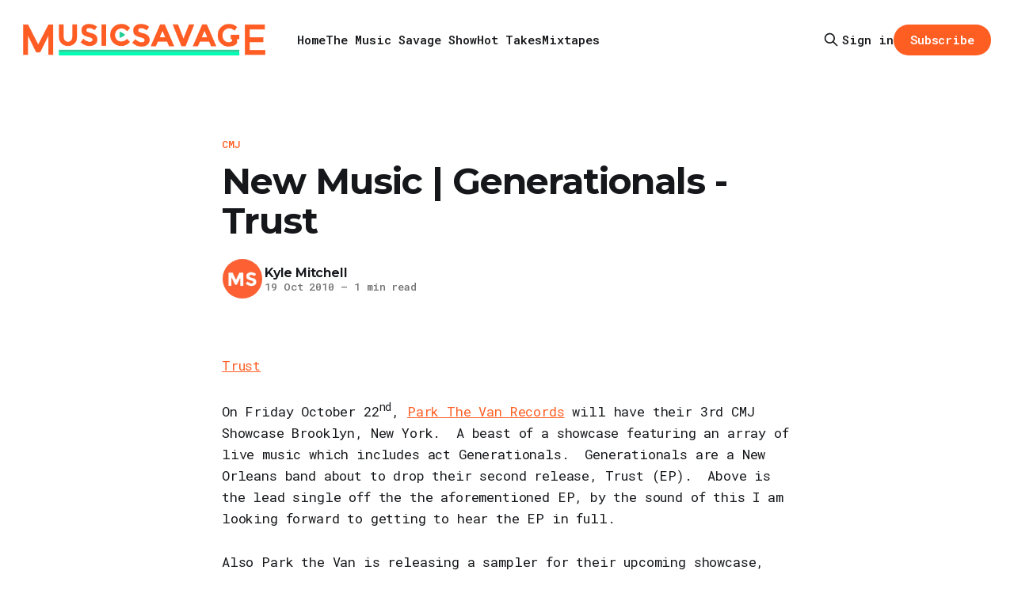

--- FILE ---
content_type: text/html; charset=utf-8
request_url: https://www.musicsavage.com/new-music-generationals-trust/
body_size: 8820
content:
<!DOCTYPE html>
<html lang="en">
<head>

    <title>New Music | Generationals - Trust</title>
    <meta charset="utf-8">
    <meta name="viewport" content="width=device-width, initial-scale=1.0">
    
    <link rel="preload" as="style" href="/assets/built/screen.css?v=85c2f3a66e">
    <link rel="preload" as="script" href="/assets/built/source.js?v=85c2f3a66e">
    
    <link rel="preload" as="font" type="font/woff2" href="/assets/fonts/inter-roman.woff2?v=85c2f3a66e" crossorigin="anonymous">
<style>
    @font-face {
        font-family: "Inter";
        font-style: normal;
        font-weight: 100 900;
        font-display: optional;
        src: url(/assets/fonts/inter-roman.woff2?v=85c2f3a66e) format("woff2");
        unicode-range: U+0000-00FF, U+0131, U+0152-0153, U+02BB-02BC, U+02C6, U+02DA, U+02DC, U+0304, U+0308, U+0329, U+2000-206F, U+2074, U+20AC, U+2122, U+2191, U+2193, U+2212, U+2215, U+FEFF, U+FFFD;
    }
</style>

    <link rel="stylesheet" type="text/css" href="/assets/built/screen.css?v=85c2f3a66e">

    <style>
        :root {
            --background-color: #ffffff
        }
    </style>

    <script>
        /* The script for calculating the color contrast has been taken from
        https://gomakethings.com/dynamically-changing-the-text-color-based-on-background-color-contrast-with-vanilla-js/ */
        var accentColor = getComputedStyle(document.documentElement).getPropertyValue('--background-color');
        accentColor = accentColor.trim().slice(1);

        if (accentColor.length === 3) {
            accentColor = accentColor[0] + accentColor[0] + accentColor[1] + accentColor[1] + accentColor[2] + accentColor[2];
        }

        var r = parseInt(accentColor.substr(0, 2), 16);
        var g = parseInt(accentColor.substr(2, 2), 16);
        var b = parseInt(accentColor.substr(4, 2), 16);
        var yiq = ((r * 299) + (g * 587) + (b * 114)) / 1000;
        var textColor = (yiq >= 128) ? 'dark' : 'light';

        document.documentElement.className = `has-${textColor}-text`;
    </script>

    <link rel="icon" href="https://www.musicsavage.com/content/images/size/w256h256/2024/04/3jvLqZe2_400x400.png" type="image/png">
    <link rel="canonical" href="https://www.musicsavage.com/new-music-generationals-trust/">
    <meta name="referrer" content="origin-when-cross-origin">
    
    <meta property="og:site_name" content="Music Savage">
    <meta property="og:type" content="article">
    <meta property="og:title" content="New Music | Generationals - Trust">
    <meta property="og:description" content="Trust


On Friday October 22nd, Park The Van Records will have their 3rd CMJ Showcase Brooklyn, New York.  A beast of a showcase featuring an array of live music which includes act Generationals.  Generationals are a New Orleans band about to drop their second release, Trust (EP).  Above is the">
    <meta property="og:url" content="https://www.musicsavage.com/new-music-generationals-trust/">
    <meta property="article:published_time" content="2010-10-19T17:14:03.000Z">
    <meta property="article:modified_time" content="2010-10-19T17:14:03.000Z">
    <meta property="article:tag" content="CMJ">
    <meta property="article:tag" content="Generationals">
    <meta property="article:tag" content="Park the Van">
    
    <meta property="article:publisher" content="https://www.facebook.com/musicsavage">
    <meta name="twitter:card" content="summary">
    <meta name="twitter:title" content="New Music | Generationals - Trust">
    <meta name="twitter:description" content="Trust


On Friday October 22nd, Park The Van Records will have their 3rd CMJ Showcase Brooklyn, New York.  A beast of a showcase featuring an array of live music which includes act Generationals.  Generationals are a New Orleans band about to drop their second release, Trust (EP).  Above is the">
    <meta name="twitter:url" content="https://www.musicsavage.com/new-music-generationals-trust/">
    <meta name="twitter:label1" content="Written by">
    <meta name="twitter:data1" content="Kyle Mitchell">
    <meta name="twitter:label2" content="Filed under">
    <meta name="twitter:data2" content="CMJ, Generationals, Park the Van">
    <meta name="twitter:site" content="@musicsavage">
    <meta name="twitter:creator" content="@jaggedlines">
    
    <script type="application/ld+json">
{
    "@context": "https://schema.org",
    "@type": "Article",
    "publisher": {
        "@type": "Organization",
        "name": "Music Savage",
        "url": "https://www.musicsavage.com/",
        "logo": {
            "@type": "ImageObject",
            "url": "https://www.musicsavage.com/content/images/2024/04/musicsavage.png"
        }
    },
    "author": {
        "@type": "Person",
        "name": "Kyle Mitchell",
        "image": {
            "@type": "ImageObject",
            "url": "https://www.gravatar.com/avatar/c6ba97bd25cc3f440b3a57a56c321702?s=250&r=x&d=mp",
            "width": 250,
            "height": 250
        },
        "url": "https://www.musicsavage.com/author/kyle/",
        "sameAs": [
            "https://kylemitchell.co",
            "https://x.com/jaggedlines",
            "https://bsky.app/profile/kylemitchell.co",
            "https://www.instagram.com/kyledmitchell"
        ]
    },
    "headline": "New Music | Generationals - Trust",
    "url": "https://www.musicsavage.com/new-music-generationals-trust/",
    "datePublished": "2010-10-19T17:14:03.000Z",
    "dateModified": "2010-10-19T17:14:03.000Z",
    "keywords": "CMJ, Generationals, Park the Van",
    "description": "\n\n\nTrust\n\n\nOn Friday October 22nd, Park The Van Records will have their 3rd CMJ Showcase Brooklyn, New York.  A beast of a showcase featuring an array of live music which includes act Generationals.  Generationals are a New Orleans band about to drop their second release, Trust (EP).  Above is the lead single off the the aforementioned EP, by the sound of this I am looking forward to getting to hear the EP in full.\n\n\nAlso Park the Van is releasing a sampler for their upcoming showcase, download ",
    "mainEntityOfPage": "https://www.musicsavage.com/new-music-generationals-trust/"
}
    </script>

    <meta name="generator" content="Ghost 6.11">
    <link rel="alternate" type="application/rss+xml" title="Music Savage" href="https://www.musicsavage.com/rss/">
    <script defer src="https://cdn.jsdelivr.net/ghost/portal@~2.56/umd/portal.min.js" data-i18n="true" data-ghost="https://www.musicsavage.com/" data-key="79263b2059544536c00825a1b6" data-api="https://www.musicsavage.com/ghost/api/content/" data-locale="en" crossorigin="anonymous"></script><style id="gh-members-styles">.gh-post-upgrade-cta-content,
.gh-post-upgrade-cta {
    display: flex;
    flex-direction: column;
    align-items: center;
    font-family: -apple-system, BlinkMacSystemFont, 'Segoe UI', Roboto, Oxygen, Ubuntu, Cantarell, 'Open Sans', 'Helvetica Neue', sans-serif;
    text-align: center;
    width: 100%;
    color: #ffffff;
    font-size: 16px;
}

.gh-post-upgrade-cta-content {
    border-radius: 8px;
    padding: 40px 4vw;
}

.gh-post-upgrade-cta h2 {
    color: #ffffff;
    font-size: 28px;
    letter-spacing: -0.2px;
    margin: 0;
    padding: 0;
}

.gh-post-upgrade-cta p {
    margin: 20px 0 0;
    padding: 0;
}

.gh-post-upgrade-cta small {
    font-size: 16px;
    letter-spacing: -0.2px;
}

.gh-post-upgrade-cta a {
    color: #ffffff;
    cursor: pointer;
    font-weight: 500;
    box-shadow: none;
    text-decoration: underline;
}

.gh-post-upgrade-cta a:hover {
    color: #ffffff;
    opacity: 0.8;
    box-shadow: none;
    text-decoration: underline;
}

.gh-post-upgrade-cta a.gh-btn {
    display: block;
    background: #ffffff;
    text-decoration: none;
    margin: 28px 0 0;
    padding: 8px 18px;
    border-radius: 4px;
    font-size: 16px;
    font-weight: 600;
}

.gh-post-upgrade-cta a.gh-btn:hover {
    opacity: 0.92;
}</style>
    <script defer src="https://cdn.jsdelivr.net/ghost/sodo-search@~1.8/umd/sodo-search.min.js" data-key="79263b2059544536c00825a1b6" data-styles="https://cdn.jsdelivr.net/ghost/sodo-search@~1.8/umd/main.css" data-sodo-search="https://www.musicsavage.com/" data-locale="en" crossorigin="anonymous"></script>
    
    <link href="https://www.musicsavage.com/webmentions/receive/" rel="webmention">
    <script defer src="/public/cards.min.js?v=85c2f3a66e"></script>
    <link rel="stylesheet" type="text/css" href="/public/cards.min.css?v=85c2f3a66e">
    <script defer src="/public/comment-counts.min.js?v=85c2f3a66e" data-ghost-comments-counts-api="https://www.musicsavage.com/members/api/comments/counts/"></script>
    <script defer src="/public/member-attribution.min.js?v=85c2f3a66e"></script>
    <script defer src="/public/ghost-stats.min.js?v=85c2f3a66e" data-stringify-payload="false" data-datasource="analytics_events" data-storage="localStorage" data-host="https://www.musicsavage.com/.ghost/analytics/api/v1/page_hit"  tb_site_uuid="d03ddd77-e548-42c6-afa5-b384a7340f89" tb_post_uuid="047f1dbf-b2a8-480b-916d-9a799261d624" tb_post_type="post" tb_member_uuid="undefined" tb_member_status="undefined"></script><style>:root {--ghost-accent-color: #ff5e23;}</style>
    <link rel="preconnect" href="https://fonts.googleapis.com">
<link rel="preconnect" href="https://fonts.gstatic.com" crossorigin>
<link href="https://fonts.googleapis.com/css2?family=Montserrat:ital,wght@0,100..900;1,100..900&family=Roboto+Mono:ital,wght@0,100..700;1,100..700&display=swap" rel="stylesheet">

<style>
  body {
    font-family: 'Roboto Mono', monospace !important;
    font-optical-sizing: auto;
    font-weight: 400;
    font-style: normal;
  }
article.post p, .gh-content {
    font-family: 'Roboto Mono', monospace !important;
  }
  h1,h2,h3,h4,h5,h6 {
    font-family: 'Montserrat', sans-serif !important;
    font-weight: bold;
  }
  .gh-navigation-brand img {
   max-height: 40px; 
   height: 80%;
  }
  @media only screen and (max-width: 450px) {
  .gh-navigation-brand img {
   max-height: 32px; 
   height: 80%;
  }
}
</style>

<!-- Google tag (gtag.js) -->
<script async src="https://www.googletagmanager.com/gtag/js?id=G-CLX8TBBFK5"></script>
<script>
  window.dataLayer = window.dataLayer || [];
  function gtag(){dataLayer.push(arguments);}
  gtag('js', new Date());

  gtag('config', 'G-CLX8TBBFK5');
</script>

</head>
<body class="post-template tag-cmj tag-generationals tag-park-the-van tag-hash-wordpress tag-hash-import-2024-04-24-19-18 has-sans-title has-sans-body">

<div class="gh-viewport">
    
    <header id="gh-navigation" class="gh-navigation is-left-logo gh-outer">
    <div class="gh-navigation-inner gh-inner">

        <div class="gh-navigation-brand">
            <a class="gh-navigation-logo is-title" href="https://www.musicsavage.com">
                    <img src="https://www.musicsavage.com/content/images/2024/04/musicsavage.png" alt="Music Savage">
            </a>
            <button class="gh-search gh-icon-button" aria-label="Search this site" data-ghost-search>
    <svg xmlns="http://www.w3.org/2000/svg" fill="none" viewBox="0 0 24 24" stroke="currentColor" stroke-width="2" width="20" height="20"><path stroke-linecap="round" stroke-linejoin="round" d="M21 21l-6-6m2-5a7 7 0 11-14 0 7 7 0 0114 0z"></path></svg></button>            <button class="gh-burger gh-icon-button" aria-label="Menu">
                <svg xmlns="http://www.w3.org/2000/svg" width="24" height="24" fill="currentColor" viewBox="0 0 256 256"><path d="M224,128a8,8,0,0,1-8,8H40a8,8,0,0,1,0-16H216A8,8,0,0,1,224,128ZM40,72H216a8,8,0,0,0,0-16H40a8,8,0,0,0,0,16ZM216,184H40a8,8,0,0,0,0,16H216a8,8,0,0,0,0-16Z"></path></svg>                <svg xmlns="http://www.w3.org/2000/svg" width="24" height="24" fill="currentColor" viewBox="0 0 256 256"><path d="M205.66,194.34a8,8,0,0,1-11.32,11.32L128,139.31,61.66,205.66a8,8,0,0,1-11.32-11.32L116.69,128,50.34,61.66A8,8,0,0,1,61.66,50.34L128,116.69l66.34-66.35a8,8,0,0,1,11.32,11.32L139.31,128Z"></path></svg>            </button>
        </div>

        <nav class="gh-navigation-menu">
            <ul class="nav">
    <li class="nav-home"><a href="https://www.musicsavage.com/">Home</a></li>
    <li class="nav-the-music-savage-show"><a href="https://www.musicsavage.com/tag/the-music-savage-show/">The Music Savage Show</a></li>
    <li class="nav-hot-takes"><a href="https://www.musicsavage.com/tag/hot-takes/">Hot Takes</a></li>
    <li class="nav-mixtapes"><a href="https://www.musicsavage.com/tag/mixtape/">Mixtapes</a></li>
</ul>

        </nav>

        <div class="gh-navigation-actions">
                <button class="gh-search gh-icon-button" aria-label="Search this site" data-ghost-search>
    <svg xmlns="http://www.w3.org/2000/svg" fill="none" viewBox="0 0 24 24" stroke="currentColor" stroke-width="2" width="20" height="20"><path stroke-linecap="round" stroke-linejoin="round" d="M21 21l-6-6m2-5a7 7 0 11-14 0 7 7 0 0114 0z"></path></svg></button>                <div class="gh-navigation-members">
                            <a href="#/portal/signin" data-portal="signin">Sign in</a>
                                <a class="gh-button" href="#/portal/signup" data-portal="signup">Subscribe</a>
                </div>
        </div>

    </div>
</header>

    

<main class="gh-main">

    <article class="gh-article post tag-cmj tag-generationals tag-park-the-van tag-hash-wordpress tag-hash-import-2024-04-24-19-18 no-image">

        <header class="gh-article-header gh-canvas">

                <a class="gh-article-tag" href="https://www.musicsavage.com/tag/cmj/">CMJ</a>
            <h1 class="gh-article-title is-title">New Music | Generationals - Trust</h1>

            <div class="gh-article-meta">
                <div class="gh-article-author-image instapaper_ignore">
                            <a href="/author/kyle/">
                                <img class="author-profile-image" src="https://www.gravatar.com/avatar/c6ba97bd25cc3f440b3a57a56c321702?s&#x3D;250&amp;r&#x3D;x&amp;d&#x3D;mp" alt="Kyle Mitchell">
                            </a>
                </div>
                <div class="gh-article-meta-wrapper">
                    <h4 class="gh-article-author-name"><a href="/author/kyle/">Kyle Mitchell</a></h4>
                    <div class="gh-article-meta-content">
                        <time class="gh-article-meta-date" datetime="2010-10-19">19 Oct 2010</time>
                            <span class="gh-article-meta-length"><span class="bull">—</span> 1 min read</span>
                    </div>
                </div>
            </div>

            
        </header>

        <section class="gh-content gh-canvas is-body drop-cap">
            <!--kg-card-begin: html--><p><img decoding="async" loading="lazy" class="alignnone" title="the Generationals" src="http://www.musicsavage.com/photography/generationals.jpg" alt="" width="940" height="493" /></p>
<p><a href="http://www.musicsavage.com/music/4%20Trust%20%281%29.mp3" target="_blank"> Trust</a></p>
<p>On Friday October 22<sup>nd</sup>, <a href="http://www.parkthevan.com/?ref=musicsavage.com" target="_blank">Park The Van Records</a> will have their 3rd CMJ Showcase Brooklyn, New York.  A beast of a showcase featuring an array of live music which includes act Generationals.  Generationals are a New Orleans band about to drop their second release, Trust (EP).  Above is the lead single off the the aforementioned EP, by the sound of this I am looking forward to getting to hear the EP in full.</p>
<p>Also Park the Van is releasing a sampler for their upcoming showcase, download  some great stuff from the artists below.</p>
<div class="topspin-widget topspin-widget-email-for-media"><object id="TSWidget40922" classid="clsid:d27cdb6e-ae6d-11cf-96b8-444553540000" width="300" height="80" codebase="http://download.macromedia.com/pub/shockwave/cabs/flash/swflash.cab#version=6,0,40,0"><param name="bgcolor" value="#000000" /><param name="data" value="http://cdn.topspin.net/widgets/email2/swf/TSEmailMediaWidget.swf?timestamp=1287511660" /><param name="allowScriptAccess" value="always" /><param name="allowfullscreen" value="true" /><param name="quality" value="high" /><param name="flashvars" value="theme=black&amp;highlightColor=0x00A1FF&amp;widget_id=http://cdn.topspin.net/api/v1/artist/3286/email_for_media/40922?timestamp=1287095768" /><param name="src" value="http://cdn.topspin.net/widgets/email2/swf/TSEmailMediaWidget.swf?timestamp=1287511660" /><embed id="TSWidget40922" type="application/x-shockwave-flash" width="300" height="80" src="http://cdn.topspin.net/widgets/email2/swf/TSEmailMediaWidget.swf?timestamp=1287511660" flashvars="theme=black&amp;highlightColor=0x00A1FF&amp;widget_id=http://cdn.topspin.net/api/v1/artist/3286/email_for_media/40922?timestamp=1287095768" quality="high" allowfullscreen="true" allowscriptaccess="always" data="http://cdn.topspin.net/widgets/email2/swf/TSEmailMediaWidget.swf?timestamp=1287511660" bgcolor="#000000"></embed></object></div>
<div class="topspin-widget topspin-widget-email-for-media"></div>
<h2>Park the Van’s 2010<br />
CMJ Showcase</h2>
<h3>Friday, October 22, 7PM</h3>
<p><strong>7:00:</strong> Young Nick Krill (from The Spinto Band)<br />
<strong>7:45:</strong> From A Fountain<br />
<strong>8:30:</strong> Giant Cloud<br />
<strong>9:15:</strong> Brass Bed<br />
<strong>10:00:</strong> Juston Stens &amp; The Get Real Gang<br />
<strong>11:00:</strong> Generationals<br />
<strong>12:00:</strong> David Vandervelde</p>
<p>At <a href="http://www.littlefieldnyc.com/?ref=musicsavage.com">Littlefield</a> (622 Degraw St.) in Brooklyn, NY.</p>
<p><a href="http://generationals.com/?ref=musicsavage.com" target="_blank">generationals.com</a></p>
<p></p><!--kg-card-end: html-->
        </section>

    </article>

        <div class="gh-comments gh-canvas">
            
        <script defer src="https://cdn.jsdelivr.net/ghost/comments-ui@~1.3/umd/comments-ui.min.js" data-locale="en" data-ghost-comments="https://www.musicsavage.com/" data-api="https://www.musicsavage.com/ghost/api/content/" data-admin="https://www.musicsavage.com/ghost/" data-key="79263b2059544536c00825a1b6" data-title="null" data-count="true" data-post-id="66295b0d73c7a50001508448" data-color-scheme="auto" data-avatar-saturation="60" data-accent-color="#ff5e23" data-comments-enabled="all" data-publication="Music Savage" crossorigin="anonymous"></script>
    
        </div>

</main>


            <section class="gh-container is-grid gh-outer">
                <div class="gh-container-inner gh-inner">
                    <h2 class="gh-container-title">Read more</h2>
                    <div class="gh-feed">
                            <article class="gh-card post">
    <a class="gh-card-link" href="/hottakes-week-of-01-19-29/">
            <figure class="gh-card-image">
                <img
                    srcset="/content/images/size/w160/format/webp/2026/01/MusicSavage-Hot-Takes-011926.jpg 160w,
                            /content/images/size/w320/format/webp/2026/01/MusicSavage-Hot-Takes-011926.jpg 320w,
                            /content/images/size/w600/format/webp/2026/01/MusicSavage-Hot-Takes-011926.jpg 600w,
                            /content/images/size/w960/format/webp/2026/01/MusicSavage-Hot-Takes-011926.jpg 960w,
                            /content/images/size/w1200/format/webp/2026/01/MusicSavage-Hot-Takes-011926.jpg 1200w,
                            /content/images/size/w2000/format/webp/2026/01/MusicSavage-Hot-Takes-011926.jpg 2000w"
                    sizes="320px"
                    src="/content/images/size/w600/2026/01/MusicSavage-Hot-Takes-011926.jpg"
                    alt="#HotTakes | Week of 01.19.26"
                    loading="lazy"
                >
            </figure>
        <div class="gh-card-wrapper">
            <h3 class="gh-card-title is-title">#HotTakes | Week of 01.19.26</h3>
                <p class="gh-card-excerpt is-body">Featuring: Yttling Jazz &amp; Yukimi, Connor Price &amp; Nic D, Cat Clyde, Courtney Barnett (ft. Waxahatchee), Spencer Cullum, Monster Rally, Fantastic Cat, Donovan Woods, Katie Tupper, The New Pornographers, Snail Mail, Tinariwen, Jonny Fritz, Black Pistol Fire, Josh Ritter, Becca Hannah</p>
            <footer class="gh-card-meta">
<!--
             -->
                    <span class="gh-card-author">By Steve Benoit</span>
                    <time class="gh-card-date" datetime="2026-01-23">23 Jan 2026</time>
                <!--
         --></footer>
        </div>
    </a>
</article>
                            <article class="gh-card post">
    <a class="gh-card-link" href="/hottakes-week-of-01-12-26/">
            <figure class="gh-card-image">
                <img
                    srcset="/content/images/size/w160/format/webp/2026/01/MusicSavage-Hot-Takes-011226.jpg 160w,
                            /content/images/size/w320/format/webp/2026/01/MusicSavage-Hot-Takes-011226.jpg 320w,
                            /content/images/size/w600/format/webp/2026/01/MusicSavage-Hot-Takes-011226.jpg 600w,
                            /content/images/size/w960/format/webp/2026/01/MusicSavage-Hot-Takes-011226.jpg 960w,
                            /content/images/size/w1200/format/webp/2026/01/MusicSavage-Hot-Takes-011226.jpg 1200w,
                            /content/images/size/w2000/format/webp/2026/01/MusicSavage-Hot-Takes-011226.jpg 2000w"
                    sizes="320px"
                    src="/content/images/size/w600/2026/01/MusicSavage-Hot-Takes-011226.jpg"
                    alt="#HotTakes | Week of 01.12.26"
                    loading="lazy"
                >
            </figure>
        <div class="gh-card-wrapper">
            <h3 class="gh-card-title is-title">#HotTakes | Week of 01.12.26</h3>
                <p class="gh-card-excerpt is-body">Featuring: Morgan Nagler, Ora Cogan, Melanie Baker, India Ramey, Son Little, Ratboys, Boy Golden, congratulations, Gorillaz, Yam Haus &amp; Cory Wong, Henry Jamison &amp; Donovan Woods, Iron &amp; Wine</p>
            <footer class="gh-card-meta">
<!--
             -->
                    <span class="gh-card-author">By Steve Benoit</span>
                    <time class="gh-card-date" datetime="2026-01-16">16 Jan 2026</time>
                <!--
         --></footer>
        </div>
    </a>
</article>
                            <article class="gh-card post">
    <a class="gh-card-link" href="/hottakes-week-of-01-05-25/">
            <figure class="gh-card-image">
                <img
                    srcset="/content/images/size/w160/format/webp/2026/01/MusicSavage-Hot-Takes-010526a.jpg 160w,
                            /content/images/size/w320/format/webp/2026/01/MusicSavage-Hot-Takes-010526a.jpg 320w,
                            /content/images/size/w600/format/webp/2026/01/MusicSavage-Hot-Takes-010526a.jpg 600w,
                            /content/images/size/w960/format/webp/2026/01/MusicSavage-Hot-Takes-010526a.jpg 960w,
                            /content/images/size/w1200/format/webp/2026/01/MusicSavage-Hot-Takes-010526a.jpg 1200w,
                            /content/images/size/w2000/format/webp/2026/01/MusicSavage-Hot-Takes-010526a.jpg 2000w"
                    sizes="320px"
                    src="/content/images/size/w600/2026/01/MusicSavage-Hot-Takes-010526a.jpg"
                    alt="#HotTakes | Week of 01.05.26"
                    loading="lazy"
                >
            </figure>
        <div class="gh-card-wrapper">
            <h3 class="gh-card-title is-title">#HotTakes | Week of 01.05.26</h3>
                <p class="gh-card-excerpt is-body">Featuring: Jason P. Woodbury &amp; The Night Bird Singing Quartet, Ellur, Katie Tupper, JZAC, The Format, Buck Meek, Tyler Ballgame, The Outfit, Jesper Lindell, Melissa Carper &amp; Theo Lawrence, John Craigie, Parlor Greens, ARTS FISHING CLUB, vulfmon, devon yesberger, noé socha and jordan rose</p>
            <footer class="gh-card-meta">
<!--
             -->
                    <span class="gh-card-author">By Steve Benoit</span>
                    <time class="gh-card-date" datetime="2026-01-09">09 Jan 2026</time>
                <!--
         --></footer>
        </div>
    </a>
</article>
                            <article class="gh-card post">
    <a class="gh-card-link" href="/photos-hawk-in-the-nest-club-passim/">
            <figure class="gh-card-image">
                <img
                    srcset="/content/images/size/w160/format/webp/2026/01/Hawk-in-the-Nest-Avi-Jacob-Club-Passim-@bosconcertphoto-5K1A0886-hero.jpg 160w,
                            /content/images/size/w320/format/webp/2026/01/Hawk-in-the-Nest-Avi-Jacob-Club-Passim-@bosconcertphoto-5K1A0886-hero.jpg 320w,
                            /content/images/size/w600/format/webp/2026/01/Hawk-in-the-Nest-Avi-Jacob-Club-Passim-@bosconcertphoto-5K1A0886-hero.jpg 600w,
                            /content/images/size/w960/format/webp/2026/01/Hawk-in-the-Nest-Avi-Jacob-Club-Passim-@bosconcertphoto-5K1A0886-hero.jpg 960w,
                            /content/images/size/w1200/format/webp/2026/01/Hawk-in-the-Nest-Avi-Jacob-Club-Passim-@bosconcertphoto-5K1A0886-hero.jpg 1200w,
                            /content/images/size/w2000/format/webp/2026/01/Hawk-in-the-Nest-Avi-Jacob-Club-Passim-@bosconcertphoto-5K1A0886-hero.jpg 2000w"
                    sizes="320px"
                    src="/content/images/size/w600/2026/01/Hawk-in-the-Nest-Avi-Jacob-Club-Passim-@bosconcertphoto-5K1A0886-hero.jpg"
                    alt="Photos | Hawk in the Nest @ Club Passim"
                    loading="lazy"
                >
            </figure>
        <div class="gh-card-wrapper">
            <h3 class="gh-card-title is-title">Photos | Hawk in the Nest @ Club Passim</h3>
                    <p class="gh-card-excerpt is-body">It was a bone-chillingly cold winter night in Harvard Square last Friday, but if you happened to be one of the lucky few inside the legendary Club Passim for the Hawk in the Nest album release show, your frigid soul was quickly thawed by the warm tones of one of</p>
            <footer class="gh-card-meta">
<!--
             -->
                    <span class="gh-card-author">By Steve Benoit</span>
                    <time class="gh-card-date" datetime="2026-01-06">06 Jan 2026</time>
                <!--
         --></footer>
        </div>
    </a>
</article>
                    </div>
                </div>
            </section>

    
    <footer class="gh-footer gh-outer">
    <div class="gh-footer-inner gh-inner">

        <div class="gh-footer-bar">
            <span class="gh-footer-logo is-title">
                    <img src="https://www.musicsavage.com/content/images/2024/04/musicsavage.png" alt="Music Savage">
            </span>
            <nav class="gh-footer-menu">
                <ul class="nav">
    <li class="nav-sign-up"><a href="#/portal/">Sign up</a></li>
</ul>

            </nav>
            <div class="gh-footer-copyright">
                Powered by <a href="https://ghost.org/" target="_blank" rel="noopener">Ghost</a>
            </div>
        </div>

                <section class="gh-footer-signup">
                    <h2 class="gh-footer-signup-header is-title">
                        Music Savage Newsletter
                    </h2>
                    <p class="gh-footer-signup-subhead is-body">
                        Get our new music recommendations, mixtapes, and radio show right in your inbox. 
                    </p>
                    <form class="gh-form" data-members-form>
    <input class="gh-form-input" id="footer-email" name="email" type="email" placeholder="jamie@example.com" required data-members-email>
    <button class="gh-button" type="submit" aria-label="Subscribe">
        <span><span>Subscribe</span> <svg xmlns="http://www.w3.org/2000/svg" width="32" height="32" fill="currentColor" viewBox="0 0 256 256"><path d="M224.49,136.49l-72,72a12,12,0,0,1-17-17L187,140H40a12,12,0,0,1,0-24H187L135.51,64.48a12,12,0,0,1,17-17l72,72A12,12,0,0,1,224.49,136.49Z"></path></svg></span>
        <svg xmlns="http://www.w3.org/2000/svg" height="24" width="24" viewBox="0 0 24 24">
    <g stroke-linecap="round" stroke-width="2" fill="currentColor" stroke="none" stroke-linejoin="round" class="nc-icon-wrapper">
        <g class="nc-loop-dots-4-24-icon-o">
            <circle cx="4" cy="12" r="3"></circle>
            <circle cx="12" cy="12" r="3"></circle>
            <circle cx="20" cy="12" r="3"></circle>
        </g>
        <style data-cap="butt">
            .nc-loop-dots-4-24-icon-o{--animation-duration:0.8s}
            .nc-loop-dots-4-24-icon-o *{opacity:.4;transform:scale(.75);animation:nc-loop-dots-4-anim var(--animation-duration) infinite}
            .nc-loop-dots-4-24-icon-o :nth-child(1){transform-origin:4px 12px;animation-delay:-.3s;animation-delay:calc(var(--animation-duration)/-2.666)}
            .nc-loop-dots-4-24-icon-o :nth-child(2){transform-origin:12px 12px;animation-delay:-.15s;animation-delay:calc(var(--animation-duration)/-5.333)}
            .nc-loop-dots-4-24-icon-o :nth-child(3){transform-origin:20px 12px}
            @keyframes nc-loop-dots-4-anim{0%,100%{opacity:.4;transform:scale(.75)}50%{opacity:1;transform:scale(1)}}
        </style>
    </g>
</svg>        <svg class="checkmark" xmlns="http://www.w3.org/2000/svg" viewBox="0 0 52 52">
    <path class="checkmark__check" fill="none" d="M14.1 27.2l7.1 7.2 16.7-16.8"/>
    <style>
        .checkmark {
            width: 40px;
            height: 40px;
            display: block;
            stroke-width: 2.5;
            stroke: currentColor;
            stroke-miterlimit: 10;
        }

        .checkmark__check {
            transform-origin: 50% 50%;
            stroke-dasharray: 48;
            stroke-dashoffset: 48;
            animation: stroke .3s cubic-bezier(0.650, 0.000, 0.450, 1.000) forwards;
        }

        @keyframes stroke {
            100% { stroke-dashoffset: 0; }
        }
    </style>
</svg>    </button>
    <p data-members-error></p>
</form>                </section>

    </div>
</footer>    
</div>

    <div class="pswp" tabindex="-1" role="dialog" aria-hidden="true">
    <div class="pswp__bg"></div>

    <div class="pswp__scroll-wrap">
        <div class="pswp__container">
            <div class="pswp__item"></div>
            <div class="pswp__item"></div>
            <div class="pswp__item"></div>
        </div>

        <div class="pswp__ui pswp__ui--hidden">
            <div class="pswp__top-bar">
                <div class="pswp__counter"></div>

                <button class="pswp__button pswp__button--close" title="Close (Esc)"></button>
                <button class="pswp__button pswp__button--share" title="Share"></button>
                <button class="pswp__button pswp__button--fs" title="Toggle fullscreen"></button>
                <button class="pswp__button pswp__button--zoom" title="Zoom in/out"></button>

                <div class="pswp__preloader">
                    <div class="pswp__preloader__icn">
                        <div class="pswp__preloader__cut">
                            <div class="pswp__preloader__donut"></div>
                        </div>
                    </div>
                </div>
            </div>

            <div class="pswp__share-modal pswp__share-modal--hidden pswp__single-tap">
                <div class="pswp__share-tooltip"></div>
            </div>

            <button class="pswp__button pswp__button--arrow--left" title="Previous (arrow left)"></button>
            <button class="pswp__button pswp__button--arrow--right" title="Next (arrow right)"></button>

            <div class="pswp__caption">
                <div class="pswp__caption__center"></div>
            </div>
        </div>
    </div>
</div>
<script src="/assets/built/source.js?v=85c2f3a66e"></script>



</body>
</html>
